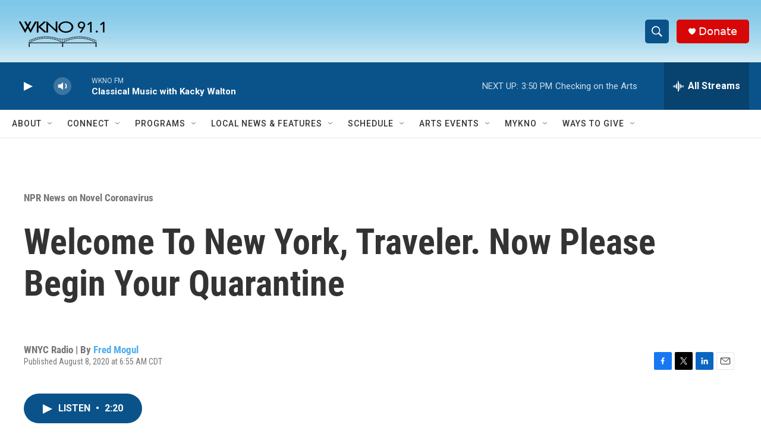

--- FILE ---
content_type: text/html; charset=utf-8
request_url: https://www.google.com/recaptcha/api2/anchor?ar=1&k=6LfHrSkUAAAAAPnKk5cT6JuKlKPzbwyTYuO8--Vr&co=aHR0cHM6Ly93d3cud2tub2ZtLm9yZzo0NDM.&hl=en&v=PoyoqOPhxBO7pBk68S4YbpHZ&size=invisible&anchor-ms=20000&execute-ms=30000&cb=bosw79rgcwj6
body_size: 49632
content:
<!DOCTYPE HTML><html dir="ltr" lang="en"><head><meta http-equiv="Content-Type" content="text/html; charset=UTF-8">
<meta http-equiv="X-UA-Compatible" content="IE=edge">
<title>reCAPTCHA</title>
<style type="text/css">
/* cyrillic-ext */
@font-face {
  font-family: 'Roboto';
  font-style: normal;
  font-weight: 400;
  font-stretch: 100%;
  src: url(//fonts.gstatic.com/s/roboto/v48/KFO7CnqEu92Fr1ME7kSn66aGLdTylUAMa3GUBHMdazTgWw.woff2) format('woff2');
  unicode-range: U+0460-052F, U+1C80-1C8A, U+20B4, U+2DE0-2DFF, U+A640-A69F, U+FE2E-FE2F;
}
/* cyrillic */
@font-face {
  font-family: 'Roboto';
  font-style: normal;
  font-weight: 400;
  font-stretch: 100%;
  src: url(//fonts.gstatic.com/s/roboto/v48/KFO7CnqEu92Fr1ME7kSn66aGLdTylUAMa3iUBHMdazTgWw.woff2) format('woff2');
  unicode-range: U+0301, U+0400-045F, U+0490-0491, U+04B0-04B1, U+2116;
}
/* greek-ext */
@font-face {
  font-family: 'Roboto';
  font-style: normal;
  font-weight: 400;
  font-stretch: 100%;
  src: url(//fonts.gstatic.com/s/roboto/v48/KFO7CnqEu92Fr1ME7kSn66aGLdTylUAMa3CUBHMdazTgWw.woff2) format('woff2');
  unicode-range: U+1F00-1FFF;
}
/* greek */
@font-face {
  font-family: 'Roboto';
  font-style: normal;
  font-weight: 400;
  font-stretch: 100%;
  src: url(//fonts.gstatic.com/s/roboto/v48/KFO7CnqEu92Fr1ME7kSn66aGLdTylUAMa3-UBHMdazTgWw.woff2) format('woff2');
  unicode-range: U+0370-0377, U+037A-037F, U+0384-038A, U+038C, U+038E-03A1, U+03A3-03FF;
}
/* math */
@font-face {
  font-family: 'Roboto';
  font-style: normal;
  font-weight: 400;
  font-stretch: 100%;
  src: url(//fonts.gstatic.com/s/roboto/v48/KFO7CnqEu92Fr1ME7kSn66aGLdTylUAMawCUBHMdazTgWw.woff2) format('woff2');
  unicode-range: U+0302-0303, U+0305, U+0307-0308, U+0310, U+0312, U+0315, U+031A, U+0326-0327, U+032C, U+032F-0330, U+0332-0333, U+0338, U+033A, U+0346, U+034D, U+0391-03A1, U+03A3-03A9, U+03B1-03C9, U+03D1, U+03D5-03D6, U+03F0-03F1, U+03F4-03F5, U+2016-2017, U+2034-2038, U+203C, U+2040, U+2043, U+2047, U+2050, U+2057, U+205F, U+2070-2071, U+2074-208E, U+2090-209C, U+20D0-20DC, U+20E1, U+20E5-20EF, U+2100-2112, U+2114-2115, U+2117-2121, U+2123-214F, U+2190, U+2192, U+2194-21AE, U+21B0-21E5, U+21F1-21F2, U+21F4-2211, U+2213-2214, U+2216-22FF, U+2308-230B, U+2310, U+2319, U+231C-2321, U+2336-237A, U+237C, U+2395, U+239B-23B7, U+23D0, U+23DC-23E1, U+2474-2475, U+25AF, U+25B3, U+25B7, U+25BD, U+25C1, U+25CA, U+25CC, U+25FB, U+266D-266F, U+27C0-27FF, U+2900-2AFF, U+2B0E-2B11, U+2B30-2B4C, U+2BFE, U+3030, U+FF5B, U+FF5D, U+1D400-1D7FF, U+1EE00-1EEFF;
}
/* symbols */
@font-face {
  font-family: 'Roboto';
  font-style: normal;
  font-weight: 400;
  font-stretch: 100%;
  src: url(//fonts.gstatic.com/s/roboto/v48/KFO7CnqEu92Fr1ME7kSn66aGLdTylUAMaxKUBHMdazTgWw.woff2) format('woff2');
  unicode-range: U+0001-000C, U+000E-001F, U+007F-009F, U+20DD-20E0, U+20E2-20E4, U+2150-218F, U+2190, U+2192, U+2194-2199, U+21AF, U+21E6-21F0, U+21F3, U+2218-2219, U+2299, U+22C4-22C6, U+2300-243F, U+2440-244A, U+2460-24FF, U+25A0-27BF, U+2800-28FF, U+2921-2922, U+2981, U+29BF, U+29EB, U+2B00-2BFF, U+4DC0-4DFF, U+FFF9-FFFB, U+10140-1018E, U+10190-1019C, U+101A0, U+101D0-101FD, U+102E0-102FB, U+10E60-10E7E, U+1D2C0-1D2D3, U+1D2E0-1D37F, U+1F000-1F0FF, U+1F100-1F1AD, U+1F1E6-1F1FF, U+1F30D-1F30F, U+1F315, U+1F31C, U+1F31E, U+1F320-1F32C, U+1F336, U+1F378, U+1F37D, U+1F382, U+1F393-1F39F, U+1F3A7-1F3A8, U+1F3AC-1F3AF, U+1F3C2, U+1F3C4-1F3C6, U+1F3CA-1F3CE, U+1F3D4-1F3E0, U+1F3ED, U+1F3F1-1F3F3, U+1F3F5-1F3F7, U+1F408, U+1F415, U+1F41F, U+1F426, U+1F43F, U+1F441-1F442, U+1F444, U+1F446-1F449, U+1F44C-1F44E, U+1F453, U+1F46A, U+1F47D, U+1F4A3, U+1F4B0, U+1F4B3, U+1F4B9, U+1F4BB, U+1F4BF, U+1F4C8-1F4CB, U+1F4D6, U+1F4DA, U+1F4DF, U+1F4E3-1F4E6, U+1F4EA-1F4ED, U+1F4F7, U+1F4F9-1F4FB, U+1F4FD-1F4FE, U+1F503, U+1F507-1F50B, U+1F50D, U+1F512-1F513, U+1F53E-1F54A, U+1F54F-1F5FA, U+1F610, U+1F650-1F67F, U+1F687, U+1F68D, U+1F691, U+1F694, U+1F698, U+1F6AD, U+1F6B2, U+1F6B9-1F6BA, U+1F6BC, U+1F6C6-1F6CF, U+1F6D3-1F6D7, U+1F6E0-1F6EA, U+1F6F0-1F6F3, U+1F6F7-1F6FC, U+1F700-1F7FF, U+1F800-1F80B, U+1F810-1F847, U+1F850-1F859, U+1F860-1F887, U+1F890-1F8AD, U+1F8B0-1F8BB, U+1F8C0-1F8C1, U+1F900-1F90B, U+1F93B, U+1F946, U+1F984, U+1F996, U+1F9E9, U+1FA00-1FA6F, U+1FA70-1FA7C, U+1FA80-1FA89, U+1FA8F-1FAC6, U+1FACE-1FADC, U+1FADF-1FAE9, U+1FAF0-1FAF8, U+1FB00-1FBFF;
}
/* vietnamese */
@font-face {
  font-family: 'Roboto';
  font-style: normal;
  font-weight: 400;
  font-stretch: 100%;
  src: url(//fonts.gstatic.com/s/roboto/v48/KFO7CnqEu92Fr1ME7kSn66aGLdTylUAMa3OUBHMdazTgWw.woff2) format('woff2');
  unicode-range: U+0102-0103, U+0110-0111, U+0128-0129, U+0168-0169, U+01A0-01A1, U+01AF-01B0, U+0300-0301, U+0303-0304, U+0308-0309, U+0323, U+0329, U+1EA0-1EF9, U+20AB;
}
/* latin-ext */
@font-face {
  font-family: 'Roboto';
  font-style: normal;
  font-weight: 400;
  font-stretch: 100%;
  src: url(//fonts.gstatic.com/s/roboto/v48/KFO7CnqEu92Fr1ME7kSn66aGLdTylUAMa3KUBHMdazTgWw.woff2) format('woff2');
  unicode-range: U+0100-02BA, U+02BD-02C5, U+02C7-02CC, U+02CE-02D7, U+02DD-02FF, U+0304, U+0308, U+0329, U+1D00-1DBF, U+1E00-1E9F, U+1EF2-1EFF, U+2020, U+20A0-20AB, U+20AD-20C0, U+2113, U+2C60-2C7F, U+A720-A7FF;
}
/* latin */
@font-face {
  font-family: 'Roboto';
  font-style: normal;
  font-weight: 400;
  font-stretch: 100%;
  src: url(//fonts.gstatic.com/s/roboto/v48/KFO7CnqEu92Fr1ME7kSn66aGLdTylUAMa3yUBHMdazQ.woff2) format('woff2');
  unicode-range: U+0000-00FF, U+0131, U+0152-0153, U+02BB-02BC, U+02C6, U+02DA, U+02DC, U+0304, U+0308, U+0329, U+2000-206F, U+20AC, U+2122, U+2191, U+2193, U+2212, U+2215, U+FEFF, U+FFFD;
}
/* cyrillic-ext */
@font-face {
  font-family: 'Roboto';
  font-style: normal;
  font-weight: 500;
  font-stretch: 100%;
  src: url(//fonts.gstatic.com/s/roboto/v48/KFO7CnqEu92Fr1ME7kSn66aGLdTylUAMa3GUBHMdazTgWw.woff2) format('woff2');
  unicode-range: U+0460-052F, U+1C80-1C8A, U+20B4, U+2DE0-2DFF, U+A640-A69F, U+FE2E-FE2F;
}
/* cyrillic */
@font-face {
  font-family: 'Roboto';
  font-style: normal;
  font-weight: 500;
  font-stretch: 100%;
  src: url(//fonts.gstatic.com/s/roboto/v48/KFO7CnqEu92Fr1ME7kSn66aGLdTylUAMa3iUBHMdazTgWw.woff2) format('woff2');
  unicode-range: U+0301, U+0400-045F, U+0490-0491, U+04B0-04B1, U+2116;
}
/* greek-ext */
@font-face {
  font-family: 'Roboto';
  font-style: normal;
  font-weight: 500;
  font-stretch: 100%;
  src: url(//fonts.gstatic.com/s/roboto/v48/KFO7CnqEu92Fr1ME7kSn66aGLdTylUAMa3CUBHMdazTgWw.woff2) format('woff2');
  unicode-range: U+1F00-1FFF;
}
/* greek */
@font-face {
  font-family: 'Roboto';
  font-style: normal;
  font-weight: 500;
  font-stretch: 100%;
  src: url(//fonts.gstatic.com/s/roboto/v48/KFO7CnqEu92Fr1ME7kSn66aGLdTylUAMa3-UBHMdazTgWw.woff2) format('woff2');
  unicode-range: U+0370-0377, U+037A-037F, U+0384-038A, U+038C, U+038E-03A1, U+03A3-03FF;
}
/* math */
@font-face {
  font-family: 'Roboto';
  font-style: normal;
  font-weight: 500;
  font-stretch: 100%;
  src: url(//fonts.gstatic.com/s/roboto/v48/KFO7CnqEu92Fr1ME7kSn66aGLdTylUAMawCUBHMdazTgWw.woff2) format('woff2');
  unicode-range: U+0302-0303, U+0305, U+0307-0308, U+0310, U+0312, U+0315, U+031A, U+0326-0327, U+032C, U+032F-0330, U+0332-0333, U+0338, U+033A, U+0346, U+034D, U+0391-03A1, U+03A3-03A9, U+03B1-03C9, U+03D1, U+03D5-03D6, U+03F0-03F1, U+03F4-03F5, U+2016-2017, U+2034-2038, U+203C, U+2040, U+2043, U+2047, U+2050, U+2057, U+205F, U+2070-2071, U+2074-208E, U+2090-209C, U+20D0-20DC, U+20E1, U+20E5-20EF, U+2100-2112, U+2114-2115, U+2117-2121, U+2123-214F, U+2190, U+2192, U+2194-21AE, U+21B0-21E5, U+21F1-21F2, U+21F4-2211, U+2213-2214, U+2216-22FF, U+2308-230B, U+2310, U+2319, U+231C-2321, U+2336-237A, U+237C, U+2395, U+239B-23B7, U+23D0, U+23DC-23E1, U+2474-2475, U+25AF, U+25B3, U+25B7, U+25BD, U+25C1, U+25CA, U+25CC, U+25FB, U+266D-266F, U+27C0-27FF, U+2900-2AFF, U+2B0E-2B11, U+2B30-2B4C, U+2BFE, U+3030, U+FF5B, U+FF5D, U+1D400-1D7FF, U+1EE00-1EEFF;
}
/* symbols */
@font-face {
  font-family: 'Roboto';
  font-style: normal;
  font-weight: 500;
  font-stretch: 100%;
  src: url(//fonts.gstatic.com/s/roboto/v48/KFO7CnqEu92Fr1ME7kSn66aGLdTylUAMaxKUBHMdazTgWw.woff2) format('woff2');
  unicode-range: U+0001-000C, U+000E-001F, U+007F-009F, U+20DD-20E0, U+20E2-20E4, U+2150-218F, U+2190, U+2192, U+2194-2199, U+21AF, U+21E6-21F0, U+21F3, U+2218-2219, U+2299, U+22C4-22C6, U+2300-243F, U+2440-244A, U+2460-24FF, U+25A0-27BF, U+2800-28FF, U+2921-2922, U+2981, U+29BF, U+29EB, U+2B00-2BFF, U+4DC0-4DFF, U+FFF9-FFFB, U+10140-1018E, U+10190-1019C, U+101A0, U+101D0-101FD, U+102E0-102FB, U+10E60-10E7E, U+1D2C0-1D2D3, U+1D2E0-1D37F, U+1F000-1F0FF, U+1F100-1F1AD, U+1F1E6-1F1FF, U+1F30D-1F30F, U+1F315, U+1F31C, U+1F31E, U+1F320-1F32C, U+1F336, U+1F378, U+1F37D, U+1F382, U+1F393-1F39F, U+1F3A7-1F3A8, U+1F3AC-1F3AF, U+1F3C2, U+1F3C4-1F3C6, U+1F3CA-1F3CE, U+1F3D4-1F3E0, U+1F3ED, U+1F3F1-1F3F3, U+1F3F5-1F3F7, U+1F408, U+1F415, U+1F41F, U+1F426, U+1F43F, U+1F441-1F442, U+1F444, U+1F446-1F449, U+1F44C-1F44E, U+1F453, U+1F46A, U+1F47D, U+1F4A3, U+1F4B0, U+1F4B3, U+1F4B9, U+1F4BB, U+1F4BF, U+1F4C8-1F4CB, U+1F4D6, U+1F4DA, U+1F4DF, U+1F4E3-1F4E6, U+1F4EA-1F4ED, U+1F4F7, U+1F4F9-1F4FB, U+1F4FD-1F4FE, U+1F503, U+1F507-1F50B, U+1F50D, U+1F512-1F513, U+1F53E-1F54A, U+1F54F-1F5FA, U+1F610, U+1F650-1F67F, U+1F687, U+1F68D, U+1F691, U+1F694, U+1F698, U+1F6AD, U+1F6B2, U+1F6B9-1F6BA, U+1F6BC, U+1F6C6-1F6CF, U+1F6D3-1F6D7, U+1F6E0-1F6EA, U+1F6F0-1F6F3, U+1F6F7-1F6FC, U+1F700-1F7FF, U+1F800-1F80B, U+1F810-1F847, U+1F850-1F859, U+1F860-1F887, U+1F890-1F8AD, U+1F8B0-1F8BB, U+1F8C0-1F8C1, U+1F900-1F90B, U+1F93B, U+1F946, U+1F984, U+1F996, U+1F9E9, U+1FA00-1FA6F, U+1FA70-1FA7C, U+1FA80-1FA89, U+1FA8F-1FAC6, U+1FACE-1FADC, U+1FADF-1FAE9, U+1FAF0-1FAF8, U+1FB00-1FBFF;
}
/* vietnamese */
@font-face {
  font-family: 'Roboto';
  font-style: normal;
  font-weight: 500;
  font-stretch: 100%;
  src: url(//fonts.gstatic.com/s/roboto/v48/KFO7CnqEu92Fr1ME7kSn66aGLdTylUAMa3OUBHMdazTgWw.woff2) format('woff2');
  unicode-range: U+0102-0103, U+0110-0111, U+0128-0129, U+0168-0169, U+01A0-01A1, U+01AF-01B0, U+0300-0301, U+0303-0304, U+0308-0309, U+0323, U+0329, U+1EA0-1EF9, U+20AB;
}
/* latin-ext */
@font-face {
  font-family: 'Roboto';
  font-style: normal;
  font-weight: 500;
  font-stretch: 100%;
  src: url(//fonts.gstatic.com/s/roboto/v48/KFO7CnqEu92Fr1ME7kSn66aGLdTylUAMa3KUBHMdazTgWw.woff2) format('woff2');
  unicode-range: U+0100-02BA, U+02BD-02C5, U+02C7-02CC, U+02CE-02D7, U+02DD-02FF, U+0304, U+0308, U+0329, U+1D00-1DBF, U+1E00-1E9F, U+1EF2-1EFF, U+2020, U+20A0-20AB, U+20AD-20C0, U+2113, U+2C60-2C7F, U+A720-A7FF;
}
/* latin */
@font-face {
  font-family: 'Roboto';
  font-style: normal;
  font-weight: 500;
  font-stretch: 100%;
  src: url(//fonts.gstatic.com/s/roboto/v48/KFO7CnqEu92Fr1ME7kSn66aGLdTylUAMa3yUBHMdazQ.woff2) format('woff2');
  unicode-range: U+0000-00FF, U+0131, U+0152-0153, U+02BB-02BC, U+02C6, U+02DA, U+02DC, U+0304, U+0308, U+0329, U+2000-206F, U+20AC, U+2122, U+2191, U+2193, U+2212, U+2215, U+FEFF, U+FFFD;
}
/* cyrillic-ext */
@font-face {
  font-family: 'Roboto';
  font-style: normal;
  font-weight: 900;
  font-stretch: 100%;
  src: url(//fonts.gstatic.com/s/roboto/v48/KFO7CnqEu92Fr1ME7kSn66aGLdTylUAMa3GUBHMdazTgWw.woff2) format('woff2');
  unicode-range: U+0460-052F, U+1C80-1C8A, U+20B4, U+2DE0-2DFF, U+A640-A69F, U+FE2E-FE2F;
}
/* cyrillic */
@font-face {
  font-family: 'Roboto';
  font-style: normal;
  font-weight: 900;
  font-stretch: 100%;
  src: url(//fonts.gstatic.com/s/roboto/v48/KFO7CnqEu92Fr1ME7kSn66aGLdTylUAMa3iUBHMdazTgWw.woff2) format('woff2');
  unicode-range: U+0301, U+0400-045F, U+0490-0491, U+04B0-04B1, U+2116;
}
/* greek-ext */
@font-face {
  font-family: 'Roboto';
  font-style: normal;
  font-weight: 900;
  font-stretch: 100%;
  src: url(//fonts.gstatic.com/s/roboto/v48/KFO7CnqEu92Fr1ME7kSn66aGLdTylUAMa3CUBHMdazTgWw.woff2) format('woff2');
  unicode-range: U+1F00-1FFF;
}
/* greek */
@font-face {
  font-family: 'Roboto';
  font-style: normal;
  font-weight: 900;
  font-stretch: 100%;
  src: url(//fonts.gstatic.com/s/roboto/v48/KFO7CnqEu92Fr1ME7kSn66aGLdTylUAMa3-UBHMdazTgWw.woff2) format('woff2');
  unicode-range: U+0370-0377, U+037A-037F, U+0384-038A, U+038C, U+038E-03A1, U+03A3-03FF;
}
/* math */
@font-face {
  font-family: 'Roboto';
  font-style: normal;
  font-weight: 900;
  font-stretch: 100%;
  src: url(//fonts.gstatic.com/s/roboto/v48/KFO7CnqEu92Fr1ME7kSn66aGLdTylUAMawCUBHMdazTgWw.woff2) format('woff2');
  unicode-range: U+0302-0303, U+0305, U+0307-0308, U+0310, U+0312, U+0315, U+031A, U+0326-0327, U+032C, U+032F-0330, U+0332-0333, U+0338, U+033A, U+0346, U+034D, U+0391-03A1, U+03A3-03A9, U+03B1-03C9, U+03D1, U+03D5-03D6, U+03F0-03F1, U+03F4-03F5, U+2016-2017, U+2034-2038, U+203C, U+2040, U+2043, U+2047, U+2050, U+2057, U+205F, U+2070-2071, U+2074-208E, U+2090-209C, U+20D0-20DC, U+20E1, U+20E5-20EF, U+2100-2112, U+2114-2115, U+2117-2121, U+2123-214F, U+2190, U+2192, U+2194-21AE, U+21B0-21E5, U+21F1-21F2, U+21F4-2211, U+2213-2214, U+2216-22FF, U+2308-230B, U+2310, U+2319, U+231C-2321, U+2336-237A, U+237C, U+2395, U+239B-23B7, U+23D0, U+23DC-23E1, U+2474-2475, U+25AF, U+25B3, U+25B7, U+25BD, U+25C1, U+25CA, U+25CC, U+25FB, U+266D-266F, U+27C0-27FF, U+2900-2AFF, U+2B0E-2B11, U+2B30-2B4C, U+2BFE, U+3030, U+FF5B, U+FF5D, U+1D400-1D7FF, U+1EE00-1EEFF;
}
/* symbols */
@font-face {
  font-family: 'Roboto';
  font-style: normal;
  font-weight: 900;
  font-stretch: 100%;
  src: url(//fonts.gstatic.com/s/roboto/v48/KFO7CnqEu92Fr1ME7kSn66aGLdTylUAMaxKUBHMdazTgWw.woff2) format('woff2');
  unicode-range: U+0001-000C, U+000E-001F, U+007F-009F, U+20DD-20E0, U+20E2-20E4, U+2150-218F, U+2190, U+2192, U+2194-2199, U+21AF, U+21E6-21F0, U+21F3, U+2218-2219, U+2299, U+22C4-22C6, U+2300-243F, U+2440-244A, U+2460-24FF, U+25A0-27BF, U+2800-28FF, U+2921-2922, U+2981, U+29BF, U+29EB, U+2B00-2BFF, U+4DC0-4DFF, U+FFF9-FFFB, U+10140-1018E, U+10190-1019C, U+101A0, U+101D0-101FD, U+102E0-102FB, U+10E60-10E7E, U+1D2C0-1D2D3, U+1D2E0-1D37F, U+1F000-1F0FF, U+1F100-1F1AD, U+1F1E6-1F1FF, U+1F30D-1F30F, U+1F315, U+1F31C, U+1F31E, U+1F320-1F32C, U+1F336, U+1F378, U+1F37D, U+1F382, U+1F393-1F39F, U+1F3A7-1F3A8, U+1F3AC-1F3AF, U+1F3C2, U+1F3C4-1F3C6, U+1F3CA-1F3CE, U+1F3D4-1F3E0, U+1F3ED, U+1F3F1-1F3F3, U+1F3F5-1F3F7, U+1F408, U+1F415, U+1F41F, U+1F426, U+1F43F, U+1F441-1F442, U+1F444, U+1F446-1F449, U+1F44C-1F44E, U+1F453, U+1F46A, U+1F47D, U+1F4A3, U+1F4B0, U+1F4B3, U+1F4B9, U+1F4BB, U+1F4BF, U+1F4C8-1F4CB, U+1F4D6, U+1F4DA, U+1F4DF, U+1F4E3-1F4E6, U+1F4EA-1F4ED, U+1F4F7, U+1F4F9-1F4FB, U+1F4FD-1F4FE, U+1F503, U+1F507-1F50B, U+1F50D, U+1F512-1F513, U+1F53E-1F54A, U+1F54F-1F5FA, U+1F610, U+1F650-1F67F, U+1F687, U+1F68D, U+1F691, U+1F694, U+1F698, U+1F6AD, U+1F6B2, U+1F6B9-1F6BA, U+1F6BC, U+1F6C6-1F6CF, U+1F6D3-1F6D7, U+1F6E0-1F6EA, U+1F6F0-1F6F3, U+1F6F7-1F6FC, U+1F700-1F7FF, U+1F800-1F80B, U+1F810-1F847, U+1F850-1F859, U+1F860-1F887, U+1F890-1F8AD, U+1F8B0-1F8BB, U+1F8C0-1F8C1, U+1F900-1F90B, U+1F93B, U+1F946, U+1F984, U+1F996, U+1F9E9, U+1FA00-1FA6F, U+1FA70-1FA7C, U+1FA80-1FA89, U+1FA8F-1FAC6, U+1FACE-1FADC, U+1FADF-1FAE9, U+1FAF0-1FAF8, U+1FB00-1FBFF;
}
/* vietnamese */
@font-face {
  font-family: 'Roboto';
  font-style: normal;
  font-weight: 900;
  font-stretch: 100%;
  src: url(//fonts.gstatic.com/s/roboto/v48/KFO7CnqEu92Fr1ME7kSn66aGLdTylUAMa3OUBHMdazTgWw.woff2) format('woff2');
  unicode-range: U+0102-0103, U+0110-0111, U+0128-0129, U+0168-0169, U+01A0-01A1, U+01AF-01B0, U+0300-0301, U+0303-0304, U+0308-0309, U+0323, U+0329, U+1EA0-1EF9, U+20AB;
}
/* latin-ext */
@font-face {
  font-family: 'Roboto';
  font-style: normal;
  font-weight: 900;
  font-stretch: 100%;
  src: url(//fonts.gstatic.com/s/roboto/v48/KFO7CnqEu92Fr1ME7kSn66aGLdTylUAMa3KUBHMdazTgWw.woff2) format('woff2');
  unicode-range: U+0100-02BA, U+02BD-02C5, U+02C7-02CC, U+02CE-02D7, U+02DD-02FF, U+0304, U+0308, U+0329, U+1D00-1DBF, U+1E00-1E9F, U+1EF2-1EFF, U+2020, U+20A0-20AB, U+20AD-20C0, U+2113, U+2C60-2C7F, U+A720-A7FF;
}
/* latin */
@font-face {
  font-family: 'Roboto';
  font-style: normal;
  font-weight: 900;
  font-stretch: 100%;
  src: url(//fonts.gstatic.com/s/roboto/v48/KFO7CnqEu92Fr1ME7kSn66aGLdTylUAMa3yUBHMdazQ.woff2) format('woff2');
  unicode-range: U+0000-00FF, U+0131, U+0152-0153, U+02BB-02BC, U+02C6, U+02DA, U+02DC, U+0304, U+0308, U+0329, U+2000-206F, U+20AC, U+2122, U+2191, U+2193, U+2212, U+2215, U+FEFF, U+FFFD;
}

</style>
<link rel="stylesheet" type="text/css" href="https://www.gstatic.com/recaptcha/releases/PoyoqOPhxBO7pBk68S4YbpHZ/styles__ltr.css">
<script nonce="7GP_tl-qlp5IlaZEq-JLhQ" type="text/javascript">window['__recaptcha_api'] = 'https://www.google.com/recaptcha/api2/';</script>
<script type="text/javascript" src="https://www.gstatic.com/recaptcha/releases/PoyoqOPhxBO7pBk68S4YbpHZ/recaptcha__en.js" nonce="7GP_tl-qlp5IlaZEq-JLhQ">
      
    </script></head>
<body><div id="rc-anchor-alert" class="rc-anchor-alert"></div>
<input type="hidden" id="recaptcha-token" value="[base64]">
<script type="text/javascript" nonce="7GP_tl-qlp5IlaZEq-JLhQ">
      recaptcha.anchor.Main.init("[\x22ainput\x22,[\x22bgdata\x22,\x22\x22,\[base64]/[base64]/[base64]/[base64]/[base64]/[base64]/[base64]/[base64]/[base64]/[base64]\\u003d\x22,\[base64]\x22,\x22FsOlw594DMO9w6wdw69QdcOvSCHCrgsRwrrDvsKQw4rDoXvCjVnCuglNEMOCeMKqNifDkcONw7Brw7woaDDCji7Cg8KSwqjCoMKOwozDvMKTwpTCq2rDhDM6NSfCsxZ3w4fDq8OdEGkDOBJ7w4/[base64]/DpklzKFPCmsOJbWHCiWhsw4TDrcKoXW/Ds8OZwowtwoIZMsKfOsK3d1PClmzChAIbw4VQUU3CvMKZw5vCn8Ozw7DCjMOJw58lwpx2wp7CtsKQwo/Cn8O/wr0ow4XClSrCkXZ0w7DDtMKzw7zDtsOhwp/DlsK4CXPCnMKQU1MGEcKqMcKsOxvCusKFw5J7w4/CtcOuwrvDihlVYsKTE8KwwojCs8KtEy3CoBNuw7/Dp8KywpnDkcKSwoccw7cYwrTDrsOMw7TDgcK4PsK1TgLDkcKHAcKoUlvDl8KGOkDCmsOgR3TCkMKRWsO4ZMODwoIaw7ozwr11wrnDmg3ChMOFZsKyw63DtC/DghowNgvCqVEsZ23Dqh/CulbDvALDpsKDw6dUw5jClsOUwr8Ww7greE4jwoYjLsOpZMOiA8KdwoEyw7sNw7DCsgHDtMKkcMKww67CtcOnw5t6SlPCoSHCr8OOwrjDoSkUQjlVwrFaEMKdw4JdTMOwwpZwwqBZbMOnLwV4wr/DqsKUC8OXw7BHVgzCmw7CsjTCpn8+Ww/[base64]/Du8O1wqPChiPCgsKUDSXCosKfwqsuw7XDtkJDw5sOLsKlYMKzwr/[base64]/[base64]/DkMO0Z8OYQ8O9fsOswq8FG8OzwpHCgcKuV3PCpBciwp/[base64]/[base64]/[base64]/DoTvCiQ/Cmx/ChcOxw6vCucOUwoQawpILDj18Tlp9w4vDr3nDkRTDkSrChsKFFDBCd3BRwqkqwod+UMKKw7BuQFHCq8KHw6XCh8KwS8OdUMKqw6HCscK6wrPDsB3CuMO5w6vDvsKVLmkwwr3CiMO9wo3DjQJew5vDpcK5w4/CiA4uw60wM8KBaRDCmsK6w5E4TcONM3jDiVVCCGlbX8Kmw6NsIynDiUDCoApFFmhOdh/DvcOowq/Cn3/CpDYEUy1Hw7o8Knobwr3CvcKkwoN+w5pUw5jDrcKgwooIw4s4wqDDpSjCmBXCqMK9woPDqBXCkWLDs8O7wpMBwpBvwqd1DsOVwo3DpCciS8KMw6U6S8ONE8OHVcO2XCF/FcKpIsO+RXgMc11iw6lBw4PDgVY4dMKmBUkKwrxqMwTCpR3Ds8O3wqYxwrbCg8Kiwp3Du3/DpkMiw4IpYMKvw6NBw6XDg8OsGcKSw5jCuxcsw4o+G8Knw4QmZF4Tw4nDq8KJRsOhwoAaTAzCvcOlLMKXw6DCu8Opw5cvDcOFwo/CtsK9ecKUXAfDgMOXworDuRnDjxDDr8K7wr/CuMKuUcKBwpbDmsOaXH3Cnl/[base64]/[base64]/[base64]/DnsOQw49VwrzCtsKEPmotBcKCK8OVOMKjwprChwnCtijCgDgYwrnCsETDuU0ME8Kjw5XClcKew4jClMO7w4XCh8OHS8OFwoXDpE3DsBbDtsONasKHNMKOYihVw77DlkPDrsOXGsOFR8KdbDMxH8OJG8OdJ1XDmzxLcMKLw7bDt8Oqw5/CkEU5w4onw4AKw5trwp3CiGLDnTYqw7jDhBjCicOBcgs7w6Zlw6NIwpEpQMKMwow7QsKQwrXChMK8XMK7cjQAwrDCtMKVBTpoX3fCgMOkwo/CiD7DmAzDrsKNMC7Dl8O8w5PCqyo0UMOOw74JE2AVYcOvwpvDrTzDhXIxwqh6e8OTCCQQwq3DnsOUYUMSew3DtsKsG0DCoQzDgsOCSsOwUThlw4RyBcKJwonClWxmD8O3ZMKpMFLDosOmwrZRwpHCnlzDpcKbwrMvdy4Bw5LDqcKowqx8w5RtI8O6Sjoxwp/[base64]/[base64]/[base64]/Dh8OKOjAEwpNvw64tLDBgwr9ECsOSZsOuwqV0wowAwpHCtMKRwq8OAcK4wpLClMKdH1TDk8KyE2xkw7kcO0HDgsKoEMKhwqfDvsOgw4LDrD1sw6vCscK+wowNwrvDvGTDnsO/[base64]/CpsKXBsOKHS/ChVY2DAJ/[base64]/HMKPw7gGRsKswr7CrcKVZMKhw5sSVlhIw4/Du8OpcynDj8K2w7BJw6bDm0QJwq5JTMKwwq/[base64]/CqMKOaRvCvyp2w6/DrxnCgFUiwoRQw77DhHMfMA8ew5DChE5HwofCh8KUw4ARw6Adw7DDh8Kmdxs/C1XDgl9XfsOzPcO4YX7Cg8OnTnZQw5zDksOzw4nCmD3DucK8Sng8wodIwrvCjEnDscK4w7fCv8KlwqTDjsKbwrBgRcKcAmRDwogeXFg1w4ocwpLDv8OcwrwpBMOrVcOVH8OFC0HCoxTDsxkVwpXCvsODRVQmdk/CnnR6DRzCm8OdTDTCrGPDtyrCoVomwp17KRbDiMOvacKjwonCkcOvw6rDkGotLMO1dxnCssOmw77CnX7DmRnDk8O4OMKadcKgwqdDwqHCsU57HFNpw69AwpJ1OGp/YmhIw4QWwqVww4zDhFQmXmjDg8KPw6hXw7Axw5PCnsKWwp/[base64]/CsTTDrBlGwqk1w74IAx0HFgPDm2rDucOYBcOiZBrDosK6w71tHCNZw7zCocKtVCPDiABtw7rDj8Kowp7CgsKqGMK8fUNbXAlEwqI/wr1nwpFswojCtT/[base64]/U8OzLW7DicKlw6dfGFR4fDLCgCvDvcKkI0PDi3lpw5DCoGjDjUDDicKfUVXDtkDDsMOPd3RBwqgvwoYNOcO9YkAJw77CunjCrcKhNkzCu0/CmjZ/wpHDnBfCq8OHwo3Dvh0aYcOmTMKlw7c0QcKIwqZBSsK/wp7DpwhnYH4YAh/CqE4hwoVDO3oQKQImw6B2wobDrRQyP8OqTkXDqivCvQLDr8KmZcOiwrkAa2MMwqoSBmMrbMOUbUETw4nDpTBrwp59acKybCU2S8KQw57DosOqw4/[base64]/GcKvw6Buw6/[base64]/Du00nBEDDq0LDkMKDwrkJA2oISsOlUMKVwoPClsOMICrDojnDn8OxbMO8w43CjsKRRjfDjmbCnClKwo7Ck8KtBMO+dRlcXUXCr8O9JcOcLcOGEnnCtMKRcsKyXALDqQrDgcOaNcKgwoZ0wovClcO9w4zDjjkRM1XDl3MRwpXCv8KicsOiwrvCsA/ChcK7w6nCkMKJNhnCicOEGVljw5wJGXLCkcOiw4/DisOlP3tFw4J/wo/Ds2ZQw4MDVUrCkyRWw4LDnQzCgDXCqMKYamHCrsOsw73Dg8OCw6p3W3Msw40hTcKvfsOaG2DCm8K9wqvCm8K6NsOKw78JDcOCwo/[base64]/[base64]/DgzMJLsKHwpfChyAQw6nDuMKjw7EgBsOTw6LDgMOKO8Ozw7vCmRHDlQk/UsKYwrUHw6hnM8Kxwr06TsK0w53CsVlUIDbDijozaXQyw4rCu3rCmcKdw67CpihTBcOcaD7CqEjCiQ/DgR/DuxDDisKsw4XDow99wq8kAsOBwrrChmbDmsOLXMOEw7zCpQQWQHfDp8O1wp3Dpk0FEFHCrcKBYcKNw7x0woDDv8O3U0zCqnvDsADClcKEwr/DuQBuUcOOAsOlAcKbwqx5wp3CnE/[base64]/DrybCiMOqEVNZw4nDjcOHfEPDsMKtNsOgwpNmw6fDjMKXwp3DtsOgw4XDqMKlS8OLfSbDqMOdRSsYw6fCnHvCg8K7BcOlwrJ5wr/[base64]/[base64]/DiMKcUj5sV8OgHSQ/[base64]/[base64]/Cn8OCw6/Dn8O/QWFGwoVODEDCs13Dt8OIE8OowovDmDfCg8OOw6Viw58qwqNMw6VXw67Ck1VIw4IPcmR7wp/DmcO6w7zCvMKBwq/DsMKKw7g/Q38ubcK4w6lTSG1rWBh9NnrDsMKnwpRbKMKkw4AVR8KKWVbCsULDt8KnwpXDuV0hw4PCsQx6MMKHw4zCjX0cFcONWGvDusKZw7/[base64]/[base64]/CkjpOeGnDpX/DqsOyw7jCu3vDhsKPwpTCv0PDtMOlf8OAw7/DjcOqWypuwpTDvsOYX0TDiSdVw67CqAAhw7YWcXnDrgBUw5w4LS3DqjzDnWvClX9jYl8LRMOew7RARsKpDi7Du8OlwrbDt8OTYsOWesKJwpXDqAjDpsO+QEQMw7/DsQrDhMKzMMONPMOmw5TDq8KDEsKVw6fClcOlRMOhw5zCm8OKwqfChsOzbAxfw6XDhAHDmcKXw4FaW8Oyw4xLI8O/AcOeLQHCtcO2BcODcMO/w40PQMKJwoLDt0FQwqk9URoEDMOycTbCh1wJOcOMQ8O5w4vDmgvCh2bDkTgZw5fDq3dvwq/CknEpIxXDg8KNw5QOw4s2ITnCvDEawrfCjSU5PGTChMKbw7TDnhl3S8K8w4chw6PCk8K3wo/DmsOqZMKYwpkZJcOUZcKIcsKcNnQ0wrfCosKmPsKkVCJAAsOcMRvDrMK4w7QPWWjDjXbCnRjCh8Omw4vDmQ3CvSDCg8Ozwrovw5B5wrV7wpTCisK+wo/CmQBDw7p7Wi7Cm8Knw5E2a1xYJ35JF0nDgsKmazEAKQxjWMO/FcKPFcKxVkzDs8OBBlPDkcOUK8KDwp7DuDNfNBA0wowcQcOKwpLCiTxlDcO7Wy3Dg8KWwrhVw6keE8ORD1bDm0HCjCwGw6Qiw7LDj8KBw47Dn1IOPWJcdcOgPsOFDsOFw6XDoydiwr3CpMKoczkfa8O6TMOowpbDu8O0GEfDssKUw7wNw4Qib3/[base64]/CrMK1FDvCpyNpWsOie17DiikTOMOtw75zA21mQsKtw51/OcKeHcOkAT56DFbCvcOVacOCYHXCg8OAORjCthnCsxovw4LDuzYmYsOmwqvDo1MdIhU3w6vDj8OpfS86McKJNcK4w77DvCjDpsOIHcOzw6VhwpTCp8Kgw6/DkFrDp2LCoMOEw7rChhXCvWbCosO3w7EEw6Y6wohAVAMKw4LDnsK5w4huwrHDkcOSWsOAwr93LcOYw5IyOSXCm35Bw7ZGw4gOw5c5wrbCncO2OkXCsGTDpwjCsD3DnMKcwovClMOTX8OvesOfbgpjw4Izw4PCh3/Dv8OiBMOjw4cKw43DnBpgNiLDjGvCszwywpPDjjt+Lz7DoMKDVC4Ww4ltSsOaA0vDqxJMBcO5wo9Pw6TDs8KweDHDsMO2w49zSMOTWl/DgQMAwrhQw4N5KXgEwqrDssOWw74HKk5PETnCicKUDcKXHcO/w7RBbSNFwqJCw6rCtms1w67DocKaG8OSA8KqYMKABnDDhWwoe1nDoMK0wp9BMMOYw57Dg8KRbn3ClwXDk8O+EMO+wpUTwrHDscOtwrvDp8OMJsObw6nDomczS8KMwrHCt8Oqb2HDmkZ6FsOmfDFxw57DtsKTbXLDjCkFa8OZw75WSG0wSlnDsMKSw5d3eMKzMVHCuw/DgcKzw74ewpVxwqrCvAjDo3Zqw6TCvMK1w795LcKNSMK1KSnCq8OGZG8WwrdkCXgEVmnCq8K6wocnRxZ0McKtw6/CrH7DlMOEw4Enw5cCwojDqsKKJm0oQMOzCj/CjAjDgsO3w4ZWaX/Cn8K7Y3zDv8KJw44Aw7Z/[base64]/U8OhfXp7wpclw7vDnmlQfnfCmjTCosK3w5pCWMOIw4Qew4Quw77DrMKNdXl2wp/ClFZNe8OuAMO/NsOVwpfDmFxbOsOlwrvCtsKvQUdew4XCqsOgwpNVRcOzw6PCiA0EQ3PDhSzDj8OIw4Bsw7nDksKZwozDjhnDt1zDoQ/DisKYw7dFw71fBMKWwq93ECM9LsKhBmwpCcKvwogMw53CvxfClVPDtXTDtcKHwrjCjF3CoMKJworDkE7Dr8OJw4LCpyc4w6gRwr8kw4IUJSsQMMKzwrAdwpzDt8K9w6zCtMKTPGvCo8OxOxc2R8OtRMO/X8Khw790VMKOw5E1BQTDn8K+woDChGN8wofDuSLDrgDCpyo1Am89wqDCrgrCp8KMcsK4wpwPIsO5NcOTwoXDg2l7EzcTLsOhw5s9wpVbwrF9w4TDkjDCu8OMw4pxw6DDgR5Pw7UKbsKVIkfCp8Ouw4fCmC7DsMKZworCgQB1wrBvwr8TwppJwrNbCMOzX0/DlHXDv8O6L3zCtcKQwp7CocO3DDlTw6PDgR9NWwzDmU7Di20PwqlDwonDkcO8JzZTwp0JRcKXGg3DjUt4asKnwo3DjynCo8KcwpVYUjPCmQF/QGXDrAMQw4DDhDR8w6LDlsKbaVTCs8OWw5fDjz9RKWsYw713PjjCh3YVw5fDjMKXwovCkzHCrsO5MDLDjlbDhkxXJ1tiw5AyHMOoCsKdwpTDgFTDmDDDigBYXEA0woMgO8KIwq9Hw40Hcg5bLcO1IUDDo8OPXFsjwoXDhEDCvU7DhSrCqEpmGGUDw6JTw6DDhX/Du2PDn8ODwoY6wrDCokEsEy5IwrjCo3g4Czh2GDLCksObwo0SwrI4w4EpPMKPOsKaw44Yw5YKQ3/DrsOHw7FYw47CpzMxwpU4bsK2w6LDhsKLY8KgNVTDvMKhw7zDmghBTUIdwpFyF8KzE8K0cQTCn8OvwrPDlcK5KMOSNnkEJ1Ncw4vCjn4Gw7vDvQLCmlsHw5zCisKMw7/CiS7Di8KkWVQIP8KDw57DrmdQwr/[base64]/[base64]/wowuwr/CohzDoV/Ct8KYw7Vfw69VccKewqzCjcKFWsK6McOEw6jDijMiw5pkCwdZwrU1wqUJwrUwaBEfwrHCvDETZ8KMwoxAw6DCjCjCmxdNU0fCnHbClMOxw6NowrXCvUvDusOlwqrDksOxHQQFwp7Ci8OcDMO3w6XDhUzDmU3ClMOOw7DDjMKYa2/DokDDhkjDosKfQcKCUnkbY0dPw5TCqxFhwr3DgsKWRMKywpnDtnE/w4NLfsOkw7RbPm8TCSrDuErCmxM3RMOow6t6fcKqwog2VAzCinAHw6DDo8KUAMKlU8KSJ8ODwr/Cg8Oywr5lw4NsOMORK1TDhWE3wqDDjSnCsT0Uw55aLMONwoo/wqXDm8K6w71tZy5Vw6PCusOYNS3CksKJT8KMw4s9w4ckHsOFG8OLB8KEw780VsK0ET/CinpcTGovwofDlUYgw7nDncO6R8OWasKowqfCo8OhcVzDhMODNHk5w5TDqMOpN8OcPHDDlsKKexPDuMODwpliw5B3wo7DgcKMbUB3N8OuSV/CpXFuEsOGTAvCrsKJwqo4ZT3Cs07CumTCrTXDtCoew6lUw43CtiTCoAhkNsOeZTgow63CssOvI1LCnxDChMO+w6VHwocdw7ciYCnCnRzCrMOcw7diwrsbaCQmw6ZBGcO5EcKqUsOgwr4zw6rChwhjw5DDncKsGxbDscKiw5JQwozCqMK/[base64]/ClB1yTMKjw6Vnw4dNw6I5w7McwrvCi33DvFR5YDNhRmvDnMONZcKRQV3CncOwwqtkKFpkNsO5wr0lI0I3woVzM8KDwpM5J1DCoFPDqMOCw512UsOYNMKUwqTCgsK6wo8BEcKfZcOnS8KIw5k5AcKLFzF9S8KMD0/ClcOYwrJ1K8OJBD/DtcKJwo7DjcK3wptpIRFSD0sfwrvDoiA/w7ROOSLDlgjCmcKpOsO/wonDhyZbP0zDn0TCl07Ds8OwS8K6w7rDoS3CvDDDm8OURHIRRsO5GsKTRHtoCztdworDuW1Cw7rClsKUw7c4w7rCpMOPw5oQC3M+H8OTw6/DjQBkPsOZfDMuCAIew7YuHcKQwrDDlkVMNWNUFMOswoUmwoUQwq/CocOIw6IuesOdSMOyXynDs8Omw7dRRcKxAihnTMOdCTPDi38Lw7siFcOzW8OawrZWIBE1VMKYIATDkVtYazbCi3HCtyFxasOiw7rCv8K9QCBnwqcDwqRww4N+bDIRwocewo/CmiLDrMKjE0QuVcOuAickwqwNYFkPKidbSSgFRcK5YcOgUsO4PBzCkAzDplZvwooOCTt1wpXCq8KTwojDl8OuSnLDnkZbw65Twp9+ecK4C1nCrXxwZ8OcV8OAw6/DuMOaRW5cB8OHEG1uw5PCrH86Jnh7SGJtS2seecOudMKlwqZMLcKUFcOOGcKuXcOJEcOHH8KXOsOCw4wQwrAxc8Oew5RrSgs4OlJpPMKAUz5KDkxqwozDiMOEw7Znw5R7w6IbwqFCHBpXcH3DtMK5w68DQWTDmcKjW8K4wr7DrMO1RsKmZxrDkWLCkSsywpzCrsOpdg/[base64]/wr3CpMKfI8KHEMK5S8ORVsO3e8K7AncKNcKcw7kAw7nCmMKow6NIJzjClMO/w63CkRsIPRI0wrPCvWofw7zDtHfDgcKswr4UQQTCusKwBg7Dv8O6RE/CjSvCs3ZFSMKBwp/DkMKqwo1ND8KkBcKFwpI3w5zCvn9HTcOJVcOvbgkow6fDg2lIwq0fGMKZUMOaRUnDuGoiCMOGwo3Cny7CucOpb8OMI18yBFoaw7JGJirDtnoSw4DDtD/ChFsGSHHDqB/DrMO/[base64]/[base64]/DnHLDuMK6wr4Uw6Z5OArDu8KAenfDs8OMw73Ck8K8RQtlJcKiwoXDpEQIWGY6wo0UPinDpEjChTt/TcOmw7Ehw7TCvnnDo3jDpDPDuRTDjzDDrcKmCsOPfR9Dw4Y7Gjxrw64Yw7hfH8K/bVNqTQYwGGoYwpLCpWTDiRzCpsOdw6YCw7smw7fDocKiw4ZxFsOjwoHDv8OBXiXCh27DmMK1wr80wosOw54RPmfCqDNSw6cNahbCs8O5LMO/WWTCv2sxJ8Ofwoo7a3k7HcOYwpbCpAQywoTDt8K/[base64]/DiMOow6nCmcKzFsKpeMONd1LDtMKwbcKIw5fCjcOQL8KswqbDnXLDpGvCpybDrysRC8K2GcO3WzbDhMOBBmYYw57CkWTClmsiw5XDocK0w64GwqrCusOWE8KRHMK2ccOWwqEFGjjCq19vfETCkMOUbhM2LcKYwqMzwq4/RcOawoYUw5ZswrMQQsOSJMO/w6VjcHV7w5h1w4XChMO+YsO8cx7CusOSw4Enw7zDncOcaMOXw4vCucOYwp4/wq/ChsO+GhTCtGwuwp7DjsOGd0x8fcOaA3TDssKBwr5/w6vDjcKCwosWwqbDmlBRw6xLw6A/wrINNjDCj0fClGHCkXLDh8O1akbCkHkSPcKMY2DCosOew6RPJxhhZ3xKPMOQwqPCoMO/PlPDlD0QMXwcZnTCqCNTACM/XlY8UMKXbUzDucOxKMKWwrvDiMO+f2Q5TT/Cj8OGY8Kvw5bDq0/DmmbDosOpwqbCtg1xIsKzwpfCgnjCmkTCgsKRw4TDmMOYTWlzGFbDillRUgNAI8OJwpvCmVFvS2Z9aSHCg8K0YMOBeMOUEsKGOcOxwpVNL0/DpcK4BnzDkcKFw4YQG8O9w45QwpfCgnFiwpDDlUUQPMOkcMO3YMOHGXvCu3vDkR1zwpfCvznDjVcAIXjDksO1P8KZemzDh3t3asOEwp1WcVrCiREIw41Ew4jCq8OPwr9BG2zCuxfCgzYpw4bCkSgMw6DCmElqwrzDjmV3wpPDnyMFwohRw7tawqYVwowpw60/[base64]/DvCMGTMOMGFRiwoTCnknDjMOkUTDDkFB9w5cTwqDCsMKUw4LDosK1ZH/[base64]/DusKFXRIFw4HDpcKuKTbDn17ChsOONjjDihJbA2t/w43CiUbDkhzDtigrd23Du3TCvHxPehQow7LDtsO8WFrDm2oICQ5CMcOiwrHDj3p+wpkLw6oww5EJwpfCg8KuZQvDucKRw4g0wrDDiW8kw7l3NE0TQWbCiGnDuHA+w7wndMOeLi0Sw4/[base64]/Dr0PDnU7Drk7Cr2gyC8KJfMKNw7NXw44HwpZrJC/ChsKgdA/DusKkb8O/[base64]/[base64]/Cmh/DoGbDghjCmMOQwoxfw5MTw7vCsVbCp8OWeMKdw4Q9WWxCw4tOwrsUf35KJ8Ksw7dcwq7DhnE+w5rCi0fCgE7CgGNmwq3CgsK+w7DCpCM/wokmw5A/EcOPwoHCtsObwofCv8KOKx8dwr3CvcKwVjfDkMOqw4kmw4jDncK3wpZgcVDDh8KvOTnCp8KSw61Ldgtzw4RJOsKkwoTCt8OcJ3wawpcDWsOJwqZ/JTlEw6RFWErCqMKNYQnDvkMFdcOZwpbCg8O4w5/DiMOYw7t+w7XCkMK4wrRqw5zDpMOxwq7CnsO0RDAfw5/CgsOdwpDDgwYNZFpdw7PDjMKJAVfDjiLDjsOUVyTCgcOdQ8OFw7nDl8OnwpzCh8K9w5wgw5QNwqUDwp3DtE/ChnbCsnTDs8K1w4bDiS5jwpFjZ8KbAsKaBMOTwoXDh8O6K8K2wqcoaGAjesKlC8KTwq8Ow6NDIMOnwpAZLw5yw7VmBMK0wpwYw6DDhhhKYxvDiMOPwq7CssO8H23Cl8OpwpIswrgrw75HY8O5Y0phHcOdd8KMX8OZaTrCj2wjw6/DvVsBw6JGwpo9w47CmGQmD8O5wrrCinQQw5vCjmjCkcKhMFXDv8O5O2hufh0pPsKSwqXDgSbCpsOkw7HDtmLDi8OOFzTDlShzwrslw5ZJwp/CtsK4w58EB8OUdj/CpB3CnFLCsBjDj38fw6HDk8OVPDxLwrBaSMKqw5MIccOYGG5hXcKtcsO5RsKtwpbCnkPDt00SKcKpPRrCpsOdw4TDsUo8wodGEcOlHcOGw7zDhzwow47DvlVWw4XCgMKHwoPCv8OVwrLChV/DqilGw5DCnSrCnMKOJBouw5fDtsKMennCscKBw4gYB3fDq3vCpcKcwqfClQspwrLCtRzChMOSw5ELw4Exw5rDuCgtRsKOw7fDl1oDFMOkaMKqBA/Dh8KibQ/CgcKBwrIEwocXJDLCh8Oiw7J7SMO4wpM/TsOlcMOEGsODMi5kw7EVw4FEw5/Dqz/[base64]/DqGUDX8OxW8O2wprCvRXCu8KTdcOMwpvDsyd4NwnCtiPDgMKrwq97wrrCu8K3wqfDmyTChcKJw5rCsEkiw7zCpFbDi8KJDVQbOTrDucOqVB/Ds8KDwp0mw6XCumQswo9Sw53CkgHDocOZw6HCqcOuFcOKBMOlC8OcEsKAw498YMOKw67Dokd0V8OZEcKDPMONNMO9PgXCucKjwrAlW0bCoiDDjsO8w6zClDstwqhhwobDoyLCoyVDwrrCsMONw63DpFMlw4VdCMOnOsOrw4UGDcK0aBgyw4XCnV/DksObwpMkNMO8IyRmwqQDwpI2LwTDljwYw5IZw4pkw5bCo1bCvUpcw7HDpAwnBFbCuHFCwoTCsE7DqE/[base64]/DrMOyCy1PwrYdw7/DvRXCmcOmfcOhMBHDlsORwod7w7Qaw4DDtmrDuURtw7o5AwjDqhMLNcOXwrLDv3Yfw57CkMOAHkkvw6XCk8OHw4vDoMKaSR9XwrM/wofCs2EwTRTDvkPCu8OEwrPCtRhMA8KEC8OJw4LDr3fCrXrCicKQJ0gpw5hON13DqMOhT8K6w5rDjVfCvsKNwrERHl85w5rCk8Oow6pgw5vDnDjDtQfCgB4xw7DDjcOdw4jDqMKDwrPCvDJIwrJsYsKfdzXCkR/CuWhBwqt3LXMTV8KpwpNXEXZAYXDCqDrCgcKlP8KTbXvCjyU9w450w4vCnVQSw4MRfRHCuMKbwqtTw7DCr8O/eAQdwojDp8KHw7BFI8O/[base64]/KsOoW8KBbTVEZsOxJSsBwpBAw7kYMsOzCsKjwr7CqSrDoAY6JcOlwqjDoEJfWMKuVsKrbGk0wqzDqMODPxzDm8OYw4ZnbhnDs8OvwqRhCMKKVCfDuUZdw516wr/[base64]/[base64]/w45vwp9pwonDrlDDhXVGI0rDj8KaYVPClD3DsMOqPhzCs8Kyw5vCuMKADkNwLlJVO8KPw4QQFxbCmX9Ww4HDmUdSwpcgwpnDr8OZGMO5w43DrcKdA2rCncOsBsKew6VdwqnDgsKMEmbDnUMXw4fDjnoQSsK8e1Rsw4/CpsObw5PDiMKYNHTCqDZ/K8OgP8K7asOFw69lCy/DtsOzw7nDuMOGw4HClcKQw4k8E8K/[base64]/CpMKiRgEJGlvDnQbDhMKTw4djcjcrw6HDrR5HMnPCvm/DkwEJURjCl8KGSsOPbhROwrBHPMKYw54MfVIsXcOCw7TCucKdIVdgw6DDkcO0J3YtDcOjD8OKdnrCvGkiwqzDnMKEwowBFwvDjcOwG8KPE3zCpyDDm8KWOBN5KiHCvMKfwoVwwrwTJcKrWcOQwrrCvsO8Y0lrwohyfsOuLsKzw6/ChERGLcKZwp5yXigfBMOVw6LCr27DkMOmw5PDssK/w5/CusK8fcKXbG4aaWTCrcKAw5U1bsKdwrXClj7CqcOuw7nDk8ORw6jDvsKjw7LCoMKkwopIw79twrDDjsKaen/[base64]/DucKbwpHDnsKUwqrDq8Kbw6LDk8O8HXN6ck9UwqTCsUljKcKvY8O4MMOFwrcpworDmzJFwosEwrpTwrA/OjcNwodRWWogR8KAJcOKYUklwrDCt8OFw7zDh01OSMO9AWbCiMOdTsKCWk3DvcOQwqoCZ8OYb8KWwqEuU8KKLMKow4ExwoxcwrDDvMK7w4HCnQrCqsKxw5dYecKHLsKGXsKPZ2fDmMOXRgwTQjcqwpJ/[base64]/Di8KzcsOUw45AwqnCmMK6w6HCljJPwprCr8KWCsKNwoHCjsKfDSzCvn7DsMKmwpTCrcOJQcKPQiDCl8KFw53Drx7CvMOiAwPCvcKXa2I4w7cqw5jDiHfDkmfDrMK1w7I0A0XDrn/[base64]/Ci31JXknDtcOuRMO6wq9EfG/CscKaJWQVwq96ehwgFRpvw7XCvcK/wqoiwqHDhsOzNcO5E8KQLyzDjMKBH8ONBcOhwo1VcB7ChsOoMMOGJMK7woxOLTd8wpXDhFYqN8KMwq7DkMOZwp9ww6jCrgVgGTVOLcKiOcKxw6UfwohiYcKyT0hzwp7CmlHDg1XCn8KTw6TCvMKRwoUCw7plIcO4w5/[base64]/C8OOD8ONesOpBMK1wrTCriXDrHjDtsOcfkjChWfCucKcU8KOwrHDt8KFw4JOw7PCg2MkOVrCpMKVw77DtWvDlMK/wr9Dd8OFJMO+EMKdwqVnw5rDkFvDnXLChV7Djy/DlBPDn8OZwqJsw7vClcOEwql0wrVvwottwp0tw5/DsMKLWjjDixzCunHCuMOie8OvQ8K0FsOgasOdJsKqbAdbZDzClMKvN8OUwqoDHh4pH8ONw6JGH8OOOMOaGMKbwr7DosOPwrwgTcObFyTCjTzDlU7CsUXCuUlAwq86eWkcdMKUwqDDpVPDgC0Fw6vCuUTDnsOGK8KAwrFVwqfDqcObwpY/[base64]/Cr8OGKMKEwqR/SUvDoVDCvAhjBsKScsOgw4/[base64]/DsMO0ThQNETZpw7JXa1QQw7o3w7QRWVvCh8K3w7BOwoBeSBDCr8OfUSTCnBkswp7Cr8KJVS3DmgoMwp/[base64]/[base64]/b8KNw6ZTwprDhn7CicKcY105w4U6wqtCTcKTTAEiP8OqScO5w4vCmBxiw6lbwrvCnEUYwoYDw47DoMKwJMKMw7PDqiBUw6pFazskw6jCu8K6w6LDlcK/a1XDvW3CosKBZiItFWPCjcK+esOBXT1qPywYPFHDnsKOPVMOElRYwrrDjD/Dp8KHw7JAw67Cs2gfwqs2wqBDQ1bDhcO+CsOuwqHCsMOfR8OkScK3A1FDYiZbIhpvwpzCgDbCn1IlGDXDmsKsYknCqMKmP3DDkSV/UcK1ShrDt8K4wqTDsUQnecKMQMK3wo0KwpnCvcOBZiY5wrLCucOKwoUmdSnCtcKlw49Tw6fCq8O7HcOmfhRXwrjCu8O8w7NQwoHCm1nDsU0PecKGwqYxWEwvHcKBdMORwpXCkMKlw5/[base64]/[base64]/ClhDDscKEwq7Co8Kgw5LCgxl4b8OqTzjCssO3wodXZDXDvWbCpFvDmcKVwo/DiMKtw4x/OGfCoizCqWBvCMOjwoPDuzPCqkTCimdNNsO3wrF+bTxVKMOtwrhPw4PCtsOPwoZpwqDDoHoawoLCo0/CmMKVwpJIeh/CoDTDlGvCsQ/[base64]/CucOiw5M9wobCqX50FQvCpMKSwr4PVsKdSWHCsEHCtXcow4J8YhEQw6kaXMKVA2vCkFDDkcO2wqYpwrg7w7vCvyjDlMKvwrs/wrNSwq8RwoY1QRfCqsKhwpgJPMK+QsO5wqpaXwV9NxwbIMKCw74+w7jDl0kYw6fDs1wFXsKDPsKxUsK/[base64]/AsOTwqMKHcOiw6lEw4zDvMKDBcOXwrZxNCQJw71jYRZUw7YpNcOUMSo5wrzDj8KTwrAtcMOEbsO9w5XCrsK5wq47woLDj8KhHcKSwp/DvGrCtS4dEsOuDQbCm1nCsUNkZnzCuMKNwoFTw54EbsOGEjbCp8OqwpzDmsOIRVXCtsKJwoJZw45fF1xPFsOieBdOwq/Co8OkczE3ZX1aBcK3VcO1GwnDtB0pQsKROcO5T200w73Dj8KMbsOZwp0bdVrCu2x+Y1/DrcOWw6TDqwLCkxrDtmzCocO0Jgh1XsKEUCJqwosKwr7CucOoLsKgMMK5AgZJwqTCjU8TecK2w4bCmMOWJMKYwo3DrMO9Ty4wOsOEQcO+wpPDuSnDrcKzTzLDr8OCT3rDnsOjcm04w4VDw7h9wrLCkgjDrMK6w5RqJ8O4MsOUPMK/QcOpZMO0Q8KnFcKcwrYHwoAewpkHwpx0cMKQWWXCgcKYZgoERFsAWMOQMsOsAcO3wrFnQ2LCn0/CklnDv8OEw5B0ZzDDs8K4wp7CksOAwojCr8O9w4ZjGsK/[base64]/\x22],null,[\x22conf\x22,null,\x226LfHrSkUAAAAAPnKk5cT6JuKlKPzbwyTYuO8--Vr\x22,0,null,null,null,0,[21,125,63,73,95,87,41,43,42,83,102,105,109,121],[1017145,913],0,null,null,null,null,0,null,0,null,700,1,null,0,\[base64]/76lBhnEnQkZnOKMAhk\\u003d\x22,0,0,null,null,1,null,0,1,null,null,null,0],\x22https://www.wknofm.org:443\x22,null,[3,1,1],null,null,null,0,3600,[\x22https://www.google.com/intl/en/policies/privacy/\x22,\x22https://www.google.com/intl/en/policies/terms/\x22],\x22uBgleNe3bVrJj6SUPBcJ3wykThYvhmZ4zJLZWJ3vrUY\\u003d\x22,0,0,null,1,1768853367272,0,0,[25],null,[215,171,119,229],\x22RC-ZYYLy1pgmg8ZJg\x22,null,null,null,null,null,\x220dAFcWeA4IXH_bbBvcv_GkCaxeFsIsrqj89BjGOFEDn53QMO_gAS1Rppm1SUv0IGhZkvOZfa8NUMRmHzDITpyVRkCf63qUATXQiQ\x22,1768936167260]");
    </script></body></html>